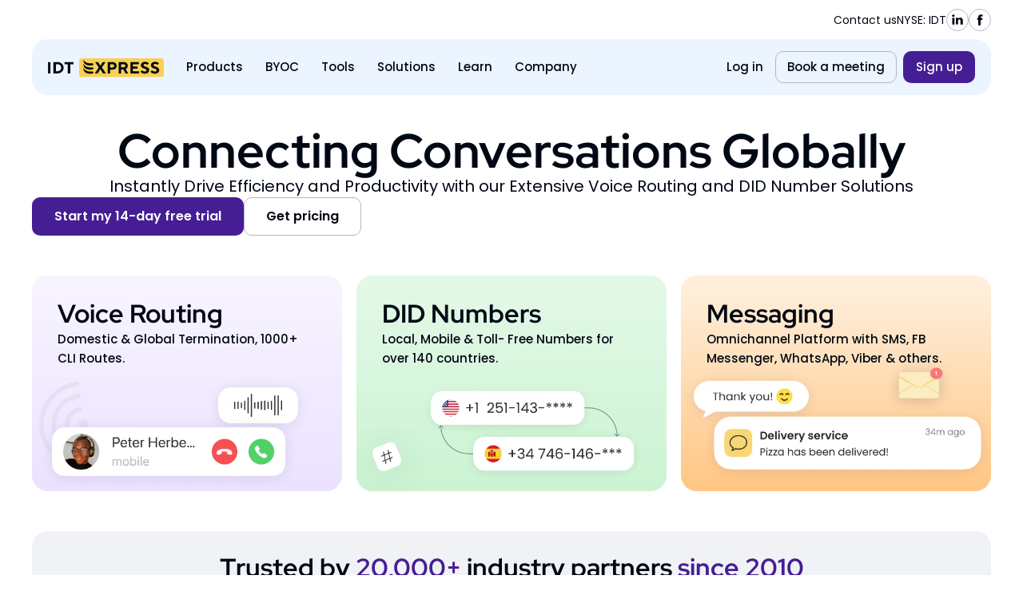

--- FILE ---
content_type: image/svg+xml
request_url: https://idtexpress.com/wp-content/uploads/2023/11/quote-icon.svg
body_size: 301
content:
<svg width="94" height="63" viewBox="0 0 94 63" fill="none" xmlns="http://www.w3.org/2000/svg">
<path fill-rule="evenodd" clip-rule="evenodd" d="M72.869 21.215C84.199 21.215 93.366 30.485 93.366 41.815C93.366 53.145 84.096 62.415 72.766 62.415C61.436 62.415 52.166 53.145 52.166 41.815C52.166 19.052 70.603 0.61499 93.366 0.61499C93.366 0.61499 79.873 5.66208 72.869 21.215ZM41.866 41.815C41.866 53.145 32.596 62.415 21.266 62.415C9.93602 62.415 0.666016 53.145 0.666016 41.815C0.666016 19.052 19.103 0.61499 41.866 0.61499C41.866 0.61499 28.373 5.66208 21.369 21.215C32.699 21.215 41.866 30.485 41.866 41.815Z" fill="#E6DFF5"/>
</svg>


--- FILE ---
content_type: image/svg+xml
request_url: https://www.idtexpress.com/wp-content/uploads/2023/12/didww.svg
body_size: 1433
content:
<svg xmlns="http://www.w3.org/2000/svg" width="160" height="44" viewBox="0 0 160 44" fill="none"><path fill-rule="evenodd" clip-rule="evenodd" d="M0 21.5203V33.0404L9.09365 33.0371C14.1951 33.0354 18.6106 32.9891 19.1513 32.9319C22.4044 32.5876 25.6743 31.2296 27.8661 29.3126C31.2435 26.3586 32.4582 21.9851 30.9824 18.0927C30.1322 15.8503 28.4177 13.8779 26.0404 12.4072C24.7347 11.5995 22.5282 10.722 20.8721 10.3521L19.6012 10.068L9.80058 10.0341L0 10V21.5203ZM34.3181 21.5273V33.0447L36.9209 33.0163L39.5236 32.9878L39.5563 21.4988L39.5891 10.0098H36.9535H34.3181V21.5273ZM43.0583 21.5251V33.0404L52.2162 33.0398C62.1117 33.0391 62.7716 33.0094 64.845 32.4709C66.9421 31.9263 68.7671 31.0238 70.4576 29.6956C72.3392 28.2171 73.5827 26.4975 74.2589 24.4387C74.5607 23.5198 74.5944 23.2294 74.5972 21.5251C74.6 19.7932 74.5707 19.5427 74.253 18.5805C73.0393 14.9052 69.6342 11.9381 65.1658 10.662C62.9458 10.0281 62.5861 10.0098 52.3542 10.0098H43.0583V21.5251ZM73.1348 10.0637C73.1348 10.1796 83.0366 30.5327 83.2932 30.9442C83.664 31.5389 84.5672 32.2345 85.4025 32.569C87.9658 33.595 91.0501 32.8042 92.2746 30.8067C92.5429 30.3693 93.2593 28.3845 94.4103 24.8903C95.3629 21.9983 96.1892 19.5416 96.2465 19.431C96.3203 19.2888 96.8711 20.7985 98.1266 24.584C99.1033 27.5287 100.02 30.1984 100.163 30.5165C100.537 31.3439 101.841 32.3965 102.89 32.7165C105.28 33.4461 107.896 32.7938 109.181 31.1475C109.339 30.945 110.698 28.2453 112.2 25.148L114.932 19.5167L113.422 16.3933C112.591 14.6753 111.877 13.27 111.835 13.2703C111.793 13.2706 110.287 16.3111 108.488 20.027C104.722 27.8072 104.765 27.7211 104.693 27.6628C104.664 27.6385 103.483 24.0621 102.069 19.7151C100.655 15.3682 99.3807 11.6237 99.2375 11.3941C98.6802 10.5003 97.3479 9.9388 96.0185 10.0374C94.5899 10.1434 93.5051 10.8869 93.0736 12.056C92.9447 12.4055 91.7458 16.0632 90.4097 20.1842C89.0735 24.3053 87.9513 27.6768 87.916 27.6767C87.8535 27.6763 87.2901 26.5279 81.868 15.3468L79.2799 10.0098H76.2073C74.5174 10.0098 73.1348 10.0341 73.1348 10.0637ZM113.655 10.1938C113.932 11.0057 123.739 30.9551 124.033 31.3048C124.735 32.1398 125.872 32.7223 127.223 32.9399C129.476 33.3025 131.829 32.3905 132.765 30.7923C132.986 30.4162 133.876 27.9177 134.906 24.7851C135.876 21.8353 136.705 19.3877 136.749 19.3458C136.793 19.3041 137.629 21.6939 138.608 24.6565C139.587 27.6193 140.551 30.3378 140.75 30.6979C141.86 32.705 145.043 33.6022 147.583 32.6233C148.367 32.3209 149.276 31.6625 149.671 31.1108C149.909 30.7777 157.417 15.458 159.639 10.7722L160 10.0098L156.894 10.0118L153.789 10.0137L149.684 18.5037C147.426 23.1731 145.495 27.1592 145.393 27.3616C145.225 27.6937 145.196 27.7092 145.097 27.5194C145.037 27.4037 143.854 23.8071 142.469 19.527C140.88 14.6183 139.838 11.5861 139.646 11.3144C138.58 9.80671 135.848 9.57588 134.363 10.8681C134.141 11.0612 133.874 11.3611 133.769 11.5346C133.665 11.7082 132.438 15.3757 131.042 19.6847C129.647 23.9938 128.463 27.5564 128.412 27.6015C128.361 27.6467 126.443 23.8135 124.152 19.0833C121.666 13.9536 119.87 10.3875 119.701 10.2464C119.424 10.0148 119.356 10.0098 116.505 10.0098C113.793 10.0098 113.597 10.0224 113.655 10.1938ZM19.0955 14.4353C22.3484 14.9213 25.1874 17.0493 26.0289 19.6322C27.1784 23.1607 24.9656 26.7244 20.7149 28.1903C19.2806 28.685 18.5463 28.7287 11.6851 28.7287H5.26982V21.5251V14.3214H11.8013C15.9358 14.3214 18.6127 14.3633 19.0955 14.4353ZM63.3021 14.6606C65.7226 15.33 67.495 16.5991 68.5683 18.4313C69.2288 19.5592 69.4512 20.5215 69.3766 21.9298C69.2771 23.8052 68.5567 25.1062 66.8358 26.5176C65.7276 27.4265 64.6397 27.982 63.1735 28.3876L62.1453 28.672L55.2367 28.7062L48.3281 28.7404V21.5259V14.3114L55.3009 14.3438L62.2738 14.3762L63.3021 14.6606Z" fill="#133671"></path></svg>

--- FILE ---
content_type: image/svg+xml
request_url: https://www.idtexpress.com/wp-content/uploads/2023/12/avoxi.svg
body_size: 1735
content:
<svg xmlns="http://www.w3.org/2000/svg" width="160" height="44" viewBox="0 0 160 44" fill="none"><path d="M82.6827 8.10542C75.3073 9.03509 70.0391 15.8527 71.0308 23.2281C72.0224 30.6035 78.7781 35.8717 86.1535 34.88C93.5289 33.9504 98.7971 27.1327 97.8054 19.7573C97.2476 15.6048 94.8924 12.01 91.2977 9.84081C88.6946 8.35333 85.6576 7.73355 82.6827 8.10542ZM32.2944 8.91114C31.4886 9.53092 31.1168 10.5846 30.6829 11.4522L22.6877 29.0541C22.3778 29.7978 21.944 30.4796 22.006 31.2853C22.1299 32.4009 22.9356 33.2686 23.9893 33.5785C25.1049 33.9504 26.3445 33.6405 27.2121 32.8348C27.8939 32.2769 28.0798 31.3473 28.4517 30.6035C30.497 25.6453 32.6662 20.625 34.7115 15.6668L34.8355 15.7287C36.9427 20.687 38.988 25.6453 41.0953 30.6655C41.3432 31.4712 41.7151 32.215 42.2109 32.8348C43.0786 33.6405 44.2562 34.0123 45.4338 33.7024C46.3634 33.5165 47.1691 32.8348 47.541 31.9051C47.7889 31.1613 47.727 30.4176 47.3551 29.7358C44.3801 23.2281 41.4052 16.7824 38.4922 10.2747C37.9964 9.22103 37.0667 8.47729 35.9511 8.29135C34.6495 8.04344 33.286 8.10542 32.2944 8.91114ZM45.7436 9.09707C45.0619 9.65488 44.752 10.5846 44.876 11.4522C44.9999 12.0101 45.2478 12.5059 45.4957 13.0017C48.3467 19.2615 51.1977 25.5213 54.0487 31.7811C54.5446 32.8347 55.5362 33.5785 56.6518 33.7644C57.8294 34.0123 59.069 33.7644 60.0606 33.0827C60.7424 32.4629 61.2382 31.6572 61.5481 30.7895C64.3991 24.4677 67.3121 18.1459 70.1631 11.8241C70.535 10.9564 70.411 9.90279 69.7292 9.15905C68.4897 7.91948 66.5064 7.85751 65.2048 9.09707C64.5231 9.71685 64.3371 10.5845 63.9653 11.3903C61.92 16.3485 59.7507 21.3068 57.7055 26.265H57.5815C57.0237 24.8396 56.4039 23.476 55.8461 22.1125C54.1107 18.0219 52.4373 13.9934 50.7019 9.96477C49.8962 8.1674 47.2311 7.79553 45.7436 9.09707ZM100.037 9.03509C99.2309 9.77883 98.921 10.9564 99.3549 12.01C99.7267 12.9397 100.47 13.6215 101.09 14.4272C102.826 16.5964 104.623 18.7037 106.358 20.8729C104.127 23.538 101.958 26.2651 99.7887 28.9301C99.2309 29.4879 98.921 30.2317 98.797 31.0374C98.7351 31.9051 99.1069 32.7108 99.7887 33.2686C100.532 33.8264 101.586 33.9504 102.454 33.5785C103.136 33.2686 103.755 32.7728 104.127 32.091L109.519 25.0875C109.581 24.9635 109.643 24.7776 109.829 24.8396C111.503 27.0088 113.176 29.178 114.849 31.4092C115.283 32.029 115.779 32.5868 116.275 33.1446C117.019 33.7644 118.01 34.0123 118.94 33.7024C120.056 33.3926 120.799 32.4629 120.923 31.3473C120.985 30.6035 120.737 29.7978 120.242 29.24C118.01 26.451 115.655 23.662 113.424 20.811C115.469 18.2699 117.514 15.7907 119.622 13.2496C120.18 12.6298 120.551 11.8861 120.551 11.0804C120.613 10.1507 120.118 9.28301 119.374 8.84916C118.568 8.41531 117.576 8.35333 116.771 8.7252C116.027 9.15905 115.407 9.77883 114.973 10.5226C113.3 12.7538 111.627 14.985 109.891 17.1542C109.271 16.4105 108.776 15.6048 108.218 14.7991C107.04 13.1257 105.801 11.5142 104.561 9.90279C104.189 9.34499 103.631 8.84916 103.012 8.60124C101.958 8.1674 100.842 8.35333 100.037 9.03509ZM128.299 8.47729C127.183 8.84916 126.439 9.90279 126.439 11.0804C126.439 17.712 126.439 24.2817 126.439 30.9134C126.377 32.4009 127.617 33.7024 129.104 33.7024C130.592 33.7644 131.893 32.5249 131.893 31.0374V11.0804C131.893 10.1507 131.46 9.28301 130.654 8.78718C129.972 8.35333 129.104 8.22938 128.299 8.47729ZM135.55 29.7978C134.744 30.0457 134.187 30.7275 134.063 31.5952C133.939 32.7108 134.744 33.7024 135.86 33.8264C136.976 33.9504 137.967 33.1446 138.091 32.029C138.215 30.9134 137.41 29.9218 136.294 29.7978C136.046 29.6739 135.798 29.7358 135.55 29.7978ZM81.6291 13.8694C85.8436 12.3199 90.492 14.4892 92.0414 18.7037C93.5909 22.9182 91.4216 27.5666 87.2071 29.1161C86.4014 29.4259 85.4717 29.6119 84.604 29.6119C82.8067 29.6739 81.0093 29.1161 79.5838 28.0004C78.4062 28.1244 77.2286 28.6822 76.4229 29.5499H76.2989C76.175 28.1244 76.6088 26.7609 77.5385 25.6453C75.2453 21.8026 76.5468 16.7824 80.3895 14.4892C80.7614 14.3032 81.1952 14.0553 81.6291 13.8694ZM135.736 30.0457C136.666 29.7978 137.657 30.3556 137.905 31.3473C138.153 32.2769 137.595 33.2686 136.604 33.5165C135.674 33.7644 134.682 33.2066 134.435 32.215C134.435 32.091 134.373 32.029 134.373 31.9051C134.311 31.0374 134.868 30.2317 135.736 30.0457ZM135.364 30.7275C135.302 31.2853 135.24 31.8431 135.302 32.4009C135.24 32.6488 135.426 32.8967 135.674 32.8348C135.922 32.7728 135.86 32.4009 135.922 32.153C136.48 31.9671 136.48 33.0207 137.038 32.7728C137.348 32.5249 137.038 32.215 136.852 32.029C137.224 31.8431 137.348 31.3473 137.1 31.0374C136.976 30.8514 136.852 30.7275 136.666 30.7275C136.232 30.6035 135.798 30.6035 135.364 30.7275ZM135.86 31.2233C136.108 31.2233 136.542 31.0994 136.542 31.4712C136.48 31.7811 136.108 31.7191 135.86 31.7191C135.86 31.5332 135.86 31.3473 135.86 31.2233Z" fill="#0072BC"></path></svg>

--- FILE ---
content_type: image/svg+xml
request_url: https://www.idtexpress.com/wp-content/uploads/2023/12/telnyx.svg
body_size: 2124
content:
<svg xmlns="http://www.w3.org/2000/svg" width="160" height="44" viewBox="0 0 160 44" fill="none"><path fill-rule="evenodd" clip-rule="evenodd" d="M19.872 2.48243C18.1111 3.38244 17.0398 4.72204 14.9777 8.60173L13.0811 12.1703H15.4832H17.8853L19.3911 9.42707C21.0835 6.34309 21.1516 6.27684 22.6683 6.23365C24.1016 6.19302 24.9251 6.98763 26.3943 9.82859L27.6036 12.1677L29.8911 12.1688C31.1495 12.1696 32.1787 12.0865 32.1787 11.984C32.1787 11.8815 31.2318 10.0449 30.0741 7.90265C27.5626 3.25398 26.331 2.21744 23.087 2.02236C21.6969 1.93854 20.6392 2.09007 19.872 2.48243ZM49.0151 9.96145C49.0151 13.3595 48.7691 13.6343 45.7276 13.6343H43.8562L43.9649 15.9219L44.0739 18.2094L46.453 18.3925L48.8321 18.5755L49.0151 25.3645C49.2171 32.8549 49.3924 33.479 51.6884 34.8789C52.6978 35.4942 53.5481 35.5923 57.8908 35.5934L62.9234 35.5949V33.2158V30.8367H59.1012C54.0872 30.8367 54.1392 30.9037 54.1392 24.4316C54.1392 17.9595 54.0872 18.0264 59.1012 18.0264H62.9234V15.8304V13.6343H59.3449C54.4719 13.6343 54.1392 13.3873 54.1392 9.77039V7.04619H51.5771H49.0151V9.96145ZM86.3479 21.3205V35.5949H89.093H91.8381V21.3205V7.04619H89.093H86.3479V21.3205ZM70.9734 13.6102C68.2151 14.4494 65.9426 16.5236 65.0667 19.0015C64.7593 19.8715 64.5704 22.0064 64.5704 24.6146C64.5704 28.4083 64.6667 29.0287 65.5451 30.903C67.1402 34.3054 70.222 35.9609 74.9614 35.9609C80.0453 35.9609 84.1167 32.7557 84.1438 28.7322L84.1519 27.5427H81.5898C79.1328 27.5427 79.0278 27.5785 79.0278 28.4171C79.0278 31.0443 74.6181 32.3586 71.7683 30.5805C70.8639 30.0162 69.8775 28.0598 69.8775 26.83C69.8775 26.1211 70.1414 26.0903 77.1062 25.9948L84.3349 25.8956V23.1506C84.3349 16.6568 80.8981 13.2219 74.479 13.2998C73.0552 13.317 71.4777 13.4568 70.9734 13.6102ZM102.452 13.8518C101.748 14.157 100.718 14.8403 100.165 15.37L99.1582 16.3333V14.9838V13.6343H96.5962H94.0341V24.6146V35.5949H96.5962H99.1582L99.1597 28.1832C99.1608 21.4212 99.2248 20.6665 99.8917 19.5728C100.294 18.9136 101.075 18.1992 101.629 17.9855C103.097 17.4185 105.687 17.8043 106.611 18.7274C107.355 19.4711 107.399 19.9011 107.505 27.5522L107.616 35.5949H110.158H112.701V27.2422V18.8899L111.694 16.9024C110.404 14.3554 108.629 13.2768 105.746 13.2888C104.639 13.2932 103.157 13.5465 102.452 13.8518ZM9.85215 15.6474V17.6604L13.2377 17.6407L16.6233 17.6213L17.5702 15.6276L18.5174 13.6343H14.1846H9.85215V15.6474ZM19.8098 14.542C18.0412 16.0302 17.8776 16.8852 17.9871 24.0711L18.0873 30.6537L19.2706 30.7679C20.1454 30.8525 20.6948 30.6417 21.3752 29.9613C22.2613 29.0751 22.2964 28.8647 22.2964 24.4686C22.2964 20.1654 22.348 19.8371 23.1789 18.8705L24.0613 17.8434L29.95 17.7267L35.8388 17.6099V15.6221V13.6343H28.3638C20.9404 13.6343 20.8811 13.6406 19.8098 14.542ZM114.905 21.046C114.915 29.1 115.181 31.0168 116.586 33.1532C118.805 36.5285 124.274 36.885 127.432 33.86L128.439 32.8959V34.7728C128.439 35.8723 128.249 36.7723 127.981 36.9458C127.73 37.1087 124.724 37.3242 121.302 37.4249L115.08 37.6079V39.804V42H122.766C130.292 42 130.478 41.9817 131.683 41.1219C133.86 39.5693 133.929 39.0968 133.929 25.7243V13.6343H131.387H128.846L128.734 21.3143L128.622 28.9943L127.49 30.1256C125.491 32.1229 121.944 31.8722 120.673 29.6436C120.348 29.0733 120.168 26.5127 120.081 21.229L119.957 13.6343H117.427H114.897L114.905 21.046ZM136.353 14.0919C136.502 14.3437 138.08 16.7315 139.858 19.3986L143.092 24.2475L139.425 29.7296C137.409 32.7444 135.759 35.2977 135.759 35.4031C135.759 35.5085 136.994 35.5949 138.502 35.5949H141.246L143.535 32.1266C144.794 30.2189 145.919 28.6542 146.036 28.6495C146.152 28.6447 147.222 30.1992 148.415 32.1039L150.582 35.5674L153.613 35.5809L156.644 35.5949L155.415 33.6733C154.739 32.6163 153.072 30.0802 151.712 28.0371L149.239 24.3225L152.497 19.4359C154.29 16.7483 155.878 14.3437 156.028 14.0919C156.235 13.7416 155.618 13.6343 153.393 13.6343H150.486L148.527 16.7454C147.449 18.4565 146.454 19.8565 146.316 19.8565C146.177 19.8565 145.205 18.4565 144.156 16.7454L142.248 13.6343H139.165C136.798 13.6343 136.145 13.7405 136.353 14.0919ZM71.847 18.3595C70.8735 18.9528 69.8775 20.6632 69.8775 21.7411C69.8775 21.9124 71.9363 22.0525 74.4527 22.0525C79.4871 22.0525 79.5523 22.0156 78.6639 19.6797C77.948 17.7966 74.0178 17.0357 71.847 18.3595ZM6.80184 24.201C3.81228 30.0004 3.48507 31.3492 4.56296 33.4332C4.87444 34.036 5.65696 34.8508 6.3015 35.2435C7.37501 35.8983 8.18864 35.9583 16.026 35.9594L24.5785 35.9609L25.9997 34.54L27.4206 33.1188V25.9388V18.7585H26.2212C25.5612 18.7585 24.6554 19.015 24.2081 19.3283C23.4413 19.8653 23.3945 20.1603 23.3945 24.4704C23.3945 31.5658 22.9977 31.9348 15.369 31.9348C10.2463 31.9348 9.12013 31.5629 9.12013 29.8701C9.12013 29.3614 10.2731 26.7609 11.6822 24.0908C13.0913 21.4208 14.2443 19.1289 14.2443 18.9975C14.2443 18.8661 13.2011 18.7585 11.926 18.7585H9.60766L6.80184 24.201ZM31.4467 19.1805C31.4467 19.4125 32.5996 21.7868 34.0087 24.4568C35.4178 27.1269 36.5708 29.5722 36.5708 29.891C36.5708 30.2098 36.2414 30.8001 35.8388 31.2028C35.2151 31.8264 34.6189 31.9348 31.8127 31.9348C28.8451 31.9348 28.5186 32.0021 28.5186 32.6155C28.5186 32.9903 28.1068 33.9035 27.6036 34.6451C27.1003 35.3866 26.6885 36.0685 26.6885 36.16C26.6885 36.2518 28.9596 36.3269 31.7351 36.3269C36.2472 36.3269 36.9525 36.2398 38.3935 35.5033C40.5185 34.4174 41.3874 33.1686 41.4178 31.157C41.438 29.8258 40.9446 28.5953 38.6098 24.1505L35.7773 18.7585H33.612C32.2211 18.7585 31.4467 18.9093 31.4467 19.1805Z" fill="black"></path></svg>

--- FILE ---
content_type: image/svg+xml
request_url: https://www.idtexpress.com/wp-content/uploads/2023/12/zoho.svg
body_size: 1859
content:
<svg xmlns="http://www.w3.org/2000/svg" width="160" height="44" viewBox="0 0 160 44" fill="none"><path d="M73.9719 34.2789C73.2045 34.2789 72.4175 34.122 71.6698 33.7888L55.7126 26.6924C52.8596 25.4378 51.5806 22.0856 52.8399 19.2431L59.9626 3.34474C61.2219 0.502247 64.5865 -0.771974 67.4395 0.482642L83.3967 7.57907C86.2497 8.83368 87.5287 12.1859 86.2694 15.0284L79.1664 30.9267C78.2219 33.0439 76.1559 34.2789 73.9719 34.2789ZM73.0078 30.8091C74.208 31.3384 75.6247 30.7895 76.1756 29.6133L83.2983 13.7149C83.8296 12.5191 83.2786 11.1077 82.0981 10.5588L66.1212 3.46236C64.921 2.93306 63.5043 3.48196 62.9534 4.65816L55.8306 20.5761C55.2994 21.7719 55.8503 23.1834 57.0309 23.7323L73.0078 30.8091Z" fill="#089949"></path><path d="M124.067 34.2985H106.575C103.446 34.2985 100.908 31.7697 100.908 28.6528V11.2254C100.908 8.10843 103.446 5.57959 106.575 5.57959H124.067C127.195 5.57959 129.734 8.10843 129.734 11.2254V28.6528C129.734 31.7501 127.195 34.2985 124.067 34.2985ZM106.575 8.83375C105.257 8.83375 104.174 9.91194 104.174 11.2254V28.6528C104.174 29.9662 105.257 31.0444 106.575 31.0444H124.067C125.385 31.0444 126.467 29.9662 126.467 28.6528V11.2254C126.467 9.91194 125.385 8.83375 124.067 8.83375H106.575Z" fill="#F9B21D"></path><path d="M58.5853 14.4207L56.2242 19.6745C56.1848 19.7333 56.1651 19.7921 56.1258 19.8313L57.0506 25.4771C57.267 26.7709 56.3816 28.0059 55.083 28.2019L37.8271 30.9856C37.1975 31.0836 36.5679 30.9268 36.0366 30.5739C35.525 30.2015 35.1709 29.6526 35.0725 29.0253L32.2785 11.8331C32.1801 11.2058 32.3375 10.5785 32.6917 10.0492C33.0655 9.53951 33.6165 9.18664 34.2461 9.08863L51.5019 6.30495C51.6397 6.28534 51.7577 6.26574 51.8758 6.26574C53.017 6.26574 54.0598 7.10869 54.2369 8.26529L55.1617 13.9503L57.6015 8.52013L57.4638 7.7556C56.9719 4.67787 54.0598 2.58031 50.9707 3.08999L33.7542 5.87367C32.2588 6.10891 30.9405 6.91265 30.0748 8.12806C29.1894 9.34347 28.8352 10.8333 29.0713 12.3428L31.8653 29.535C32.1014 31.0248 32.9081 32.3382 34.1477 33.2204C35.1118 33.9261 36.2727 34.279 37.4533 34.279C37.7484 34.279 38.0632 34.2594 38.3781 34.2006L55.6339 31.4169C58.723 30.9268 60.8284 28.0255 60.3168 24.9478L58.5853 14.4207Z" fill="#E42527"></path><path d="M79.3054 22.6345L81.8436 16.9692L81.1156 11.7154C81.0172 11.0881 81.1943 10.4608 81.5878 9.95114C81.9813 9.44145 82.5323 9.1082 83.1816 9.02978L100.496 6.67738C100.614 6.65777 100.713 6.65777 100.831 6.65777C101.343 6.65777 101.854 6.8342 102.287 7.14786C102.366 7.20667 102.444 7.28508 102.503 7.34389C103.271 6.54015 104.274 5.97165 105.415 5.71681C105.101 5.28553 104.707 4.89347 104.274 4.56021C103.074 3.63885 101.579 3.26639 100.083 3.46242L82.7487 5.81483C81.2533 6.01086 79.9154 6.795 79.0103 7.9908C78.0855 9.18661 77.7116 10.6765 77.9084 12.1663L79.3054 22.6345Z" fill="#226DB4"></path><path d="M108.781 25.5361L106.498 8.83398C105.22 8.87319 104.196 9.93177 104.196 11.206V16.1068L105.534 25.9673C105.633 26.5946 105.456 27.222 105.062 27.7316C104.669 28.2413 104.118 28.5746 103.468 28.653L86.1535 31.0054C85.5239 31.1034 84.8943 30.927 84.3827 30.5349C83.8711 30.1429 83.5366 29.594 83.4579 28.9471L82.6512 23.0856L80.1523 28.751L80.2507 29.3783C80.4475 30.8682 81.2345 32.2012 82.4348 33.103C83.4382 33.8675 84.6188 34.2596 85.8584 34.2596C86.1142 34.2596 86.37 34.24 86.6454 34.2008L103.941 31.868C105.436 31.6719 106.774 30.8878 107.679 29.692C108.584 28.5158 108.978 27.0259 108.781 25.5361Z" fill="#226DB4"></path><path d="M59.9028 42.5518L62.382 38.9056H60.3554C60.2373 38.9056 60.1586 38.8076 60.1586 38.7096V38.2195C60.1586 38.1019 60.257 38.0234 60.3554 38.0234H63.7003C63.8183 38.0234 63.897 38.1215 63.897 38.2195V38.4155C63.897 38.4547 63.8774 38.4939 63.8577 38.5331L61.4376 42.1794H63.6216C63.7396 42.1794 63.8183 42.2774 63.8183 42.3754V42.8655C63.8183 42.9831 63.72 43.0615 63.6216 43.0615H60.0799C59.9619 43.0615 59.8831 42.9635 59.8831 42.8655V42.689C59.8635 42.6302 59.8832 42.591 59.9028 42.5518Z" fill="black"></path><path d="M70.3105 40.5129C70.3105 39.023 71.4124 37.9448 72.9078 37.9448C74.4622 37.9448 75.505 39.0034 75.505 40.5129C75.505 42.0615 74.4425 43.1201 72.8881 43.1201C71.3337 43.1201 70.3105 42.0615 70.3105 40.5129ZM74.3244 40.5325C74.3244 39.6307 73.8916 38.8466 72.8881 38.8466C71.8846 38.8466 71.5108 39.6503 71.5108 40.5717C71.5108 41.4342 71.983 42.238 72.9471 42.238C73.9309 42.2184 74.3244 41.3754 74.3244 40.5325Z" fill="black"></path><path d="M82.6098 38.0234H83.3575C83.4755 38.0234 83.5542 38.1215 83.5542 38.2195V40.0622H85.6596V38.2195C85.6596 38.1019 85.7579 38.0234 85.8563 38.0234H86.604C86.7221 38.0234 86.8008 38.1215 86.8008 38.2195V42.8459C86.8008 42.9635 86.7024 43.0419 86.604 43.0419H85.876C85.7579 43.0419 85.6792 42.9439 85.6792 42.8459V40.9639H83.5739V42.8263C83.5739 42.9439 83.4755 43.0223 83.3771 43.0223H82.6295C82.5114 43.0223 82.4327 42.9243 82.4327 42.8263V38.2195C82.413 38.1019 82.4917 38.0234 82.6098 38.0234Z" fill="black"></path><path d="M93.666 40.5129C93.666 39.023 94.7679 37.9448 96.2632 37.9448C97.8176 37.9448 98.8605 39.0034 98.8605 40.5129C98.8605 42.0615 97.798 43.1201 96.2436 43.1201C94.6892 43.1201 93.666 42.0615 93.666 40.5129ZM97.6602 40.5325C97.6602 39.6307 97.2274 38.8466 96.2239 38.8466C95.2204 38.8466 94.8466 39.6503 94.8466 40.5717C94.8466 41.4342 95.3188 42.238 96.2829 42.238C97.2667 42.2184 97.6602 41.3754 97.6602 40.5325Z" fill="black"></path></svg>

--- FILE ---
content_type: image/svg+xml
request_url: https://www.idtexpress.com/wp-content/uploads/2023/12/plivo.svg
body_size: 4040
content:
<svg xmlns="http://www.w3.org/2000/svg" width="160" height="44" viewBox="0 0 160 44" fill="none"><path d="M28.8272 3.00035C24.7789 3.02534 21.0304 4.37478 18.0067 6.64884C14.9829 8.9229 12.6839 12.1466 11.5094 15.87C11.4594 16.02 11.3844 16.1699 11.2845 16.2948C11.1845 16.4198 11.0845 16.5198 10.9346 16.6197C9.06037 17.8442 7.536 19.5685 6.48644 21.5677C5.43687 23.5918 4.91209 25.8909 5.01205 28.3649C5.18697 31.9134 6.76132 35.0621 9.18532 37.2862C11.6093 39.5352 14.858 40.8847 18.3565 40.8597H39.4978C42.9963 40.8347 46.245 39.4603 48.644 37.1862C51.043 34.9121 52.6174 31.7385 52.7673 28.1899C52.8672 25.7409 52.3175 23.4169 51.2679 21.4177C50.2183 19.4186 48.669 17.7193 46.7948 16.4948C46.6698 16.4198 46.5449 16.2948 46.4449 16.1699C46.345 16.0449 46.27 15.92 46.22 15.7451C45.0205 12.0216 42.6965 8.82294 39.6477 6.57387C36.624 4.29981 32.8755 2.97536 28.8272 3.00035ZM28.8272 7.72339C31.826 7.72339 34.6498 8.72298 36.9738 10.4723C39.2729 12.2215 41.0471 14.6955 41.9218 17.5943L42.2716 18.8438C42.3216 19.0187 42.3966 19.1687 42.4965 19.2936C42.5965 19.4186 42.7214 19.5435 42.8714 19.6185L43.9709 20.2682C45.3204 21.0679 46.3699 22.1924 47.0697 23.5169C47.7694 24.8413 48.1442 26.3407 48.0692 27.915C47.9943 30.2141 46.9697 32.2382 45.4203 33.7126C43.871 35.187 41.7718 36.0617 39.4978 36.0867L18.3065 36.1866C16.0575 36.1866 13.9334 35.312 12.384 33.8626C10.8096 32.4132 9.78507 30.389 9.68511 28.09C9.61014 26.5156 9.96 24.9912 10.6597 23.6668C11.3594 22.3423 12.409 21.2178 13.7334 20.3932L14.833 19.6934C14.9829 19.5935 15.1079 19.4935 15.2078 19.3686C15.3078 19.2436 15.3828 19.0937 15.4327 18.9188L15.7826 17.6693C16.6322 14.7455 18.3815 12.2715 20.6806 10.4972C23.0046 8.74797 25.8534 7.72339 28.8272 7.72339Z" fill="#03A94A"></path><path d="M25.2287 19.1936C25.2287 19.4685 25.1287 19.7184 24.9288 19.9183C24.7539 20.0933 24.504 20.2182 24.2291 20.2182H22.2299C21.955 20.2182 21.7051 20.1183 21.5302 19.9183C21.3553 19.7434 21.2303 19.4935 21.2303 19.2186V17.1695C21.2303 16.8946 21.3303 16.6447 21.5302 16.4448C21.7051 16.2699 21.955 16.1449 22.2299 16.1449H24.2291C24.504 16.1449 24.7539 16.2699 24.9288 16.4448C25.1037 16.6197 25.2287 16.8696 25.2287 17.1445V19.1936ZM30.8763 19.1936C30.8763 19.4685 30.7764 19.7184 30.5765 19.9183C30.4015 20.0933 30.1516 20.2182 29.8768 20.2182H27.8776C27.6027 20.2182 27.3528 20.1183 27.1779 19.9183C27.0029 19.7434 26.878 19.4935 26.878 19.2186V17.1695C26.878 16.8946 26.978 16.6447 27.1779 16.4448C27.3528 16.2699 27.6027 16.1449 27.8776 16.1449H29.8768C30.1516 16.1449 30.4015 16.2699 30.5765 16.4448C30.7514 16.6197 30.8763 16.8696 30.8763 17.1445V19.1936ZM36.499 19.1936C36.499 19.4685 36.3991 19.7184 36.1991 19.9183C35.9992 20.1183 35.7743 20.2182 35.4994 20.2182H33.5003C33.2254 20.2182 32.9755 20.1183 32.8006 19.9183C32.6256 19.7434 32.5007 19.4935 32.5007 19.2186V17.1695C32.5007 16.8946 32.6006 16.6447 32.8006 16.4448C32.9755 16.2699 33.2254 16.1449 33.5003 16.1449H35.4994C35.7743 16.1449 36.0242 16.2449 36.1991 16.4198C36.3741 16.5947 36.499 16.8446 36.499 17.1195V19.1936ZM25.2287 24.9413C25.2287 25.2162 25.1287 25.466 24.9288 25.666C24.7539 25.8409 24.504 25.9658 24.2291 25.9658H22.2299C21.955 25.9658 21.7051 25.8659 21.5302 25.666C21.3553 25.491 21.2303 25.2411 21.2303 24.9663V22.9171C21.2303 22.6422 21.3303 22.3923 21.5302 22.1924C21.7051 22.0175 21.955 21.8925 22.2299 21.8925H24.2291C24.504 21.8925 24.7539 22.0175 24.9288 22.1924C25.1037 22.3673 25.2287 22.6172 25.2287 22.8921V24.9413ZM30.8763 24.9413C30.8763 25.2162 30.7764 25.466 30.5765 25.666C30.4015 25.8409 30.1516 25.9658 29.8768 25.9658H27.8776C27.6027 25.9658 27.3528 25.8659 27.1779 25.666C27.0029 25.491 26.878 25.2411 26.878 24.9663V22.9171C26.878 22.6422 26.978 22.3923 27.1779 22.1924C27.3528 22.0175 27.6027 21.8925 27.8776 21.8925H29.8768C30.1516 21.8925 30.4015 22.0175 30.5765 22.1924C30.7514 22.3673 30.8763 22.6172 30.8763 22.8921V24.9413ZM36.499 24.9413C36.499 25.2162 36.3991 25.466 36.1991 25.666C35.9992 25.8659 35.7743 25.9658 35.4994 25.9658H33.5003C33.2254 25.9658 32.9755 25.8659 32.8006 25.666C32.6256 25.491 32.5007 25.2411 32.5007 24.9663V22.9171C32.5007 22.6422 32.6006 22.3923 32.8006 22.1924C32.9755 22.0175 33.2254 21.8925 33.5003 21.8925H35.4994C35.7743 21.8925 36.0242 22.0175 36.1991 22.1924C36.3741 22.3673 36.499 22.6172 36.499 22.8921V24.9413ZM25.2287 30.6639C25.2287 30.9388 25.1287 31.1887 24.9288 31.3886C24.7539 31.5635 24.504 31.6885 24.2291 31.6885H22.2299C21.955 31.6885 21.7051 31.5885 21.5302 31.3886C21.3553 31.2137 21.2303 30.9638 21.2303 30.6889V28.6397C21.2303 28.3649 21.3303 28.115 21.5302 27.915C21.7051 27.7401 21.955 27.6152 22.2299 27.6152H24.2291C24.504 27.6152 24.7539 27.7151 24.9288 27.915C25.1037 28.09 25.2287 28.3399 25.2287 28.6147V30.6639ZM30.8763 30.6639C30.8763 30.9388 30.7764 31.1887 30.5765 31.3886C30.4015 31.5635 30.1516 31.6885 29.8768 31.6885H27.8776C27.6027 31.6885 27.3528 31.5885 27.1779 31.3886C27.0029 31.2137 26.878 30.9638 26.878 30.6889V28.6397C26.878 28.3649 26.978 28.115 27.1779 27.915C27.3528 27.7401 27.6027 27.6152 27.8776 27.6152H29.8768C30.1516 27.6152 30.4015 27.7151 30.5765 27.915C30.7514 28.09 30.8763 28.3399 30.8763 28.6147V30.6639ZM36.524 30.6639C36.524 30.9388 36.4241 31.1887 36.2241 31.3886C36.0492 31.5635 35.7993 31.6885 35.5244 31.6885H33.5252C33.2504 31.6885 33.0005 31.5885 32.8255 31.3886C32.6506 31.2137 32.5257 30.9638 32.5257 30.6889V28.6397C32.5257 28.3649 32.6256 28.115 32.8255 27.915C33.0005 27.7401 33.2504 27.6152 33.5252 27.6152H35.5244C35.7993 27.6152 36.0492 27.7151 36.2241 27.915C36.3991 28.09 36.524 28.3399 36.524 28.6147V30.6639Z" fill="#03A94A"></path><path d="M76.1076 26.0658C76.5075 25.616 76.8073 25.0912 77.0073 24.4915C77.2072 23.8917 77.3071 23.192 77.3071 22.4173C77.3071 21.6426 77.2072 20.9429 77.0073 20.3432C76.8073 19.7434 76.5075 19.2186 76.0826 18.7688C75.6828 18.319 75.208 17.9941 74.7082 17.7692C74.1834 17.5443 73.6087 17.4444 72.9839 17.4444C72.3592 17.4444 71.7844 17.5693 71.2596 17.7942C70.7349 18.0191 70.285 18.344 69.8852 18.7938C69.4854 19.2436 69.1855 19.7684 68.9856 20.3682C68.7857 20.9679 68.6857 21.6676 68.6857 22.4423C68.6857 23.217 68.7857 23.8917 68.9856 24.5164C69.1855 25.1162 69.4854 25.641 69.9102 26.0908C70.31 26.5406 70.7848 26.8655 71.3096 27.0904C71.8344 27.3153 72.4092 27.4152 73.0339 27.4152C73.6586 27.4152 74.2334 27.2903 74.7582 27.0654C75.258 26.8655 75.7078 26.5156 76.1076 26.0658ZM78.7315 12.9462C79.5062 13.396 80.1809 13.9208 80.8057 14.5456C81.4054 15.1703 81.9302 15.895 82.405 16.7197C82.8548 17.5443 83.2047 18.419 83.4296 19.3686C83.6545 20.3182 83.7795 21.3428 83.7795 22.4173C83.7795 23.4919 83.6795 24.5164 83.4546 25.4661C83.2297 26.4157 82.9048 27.2903 82.455 28.115C82.0052 28.9396 81.4804 29.6643 80.8807 30.2891C80.2809 30.9138 79.5812 31.4636 78.8315 31.9134C78.0568 32.3632 77.2572 32.6881 76.4075 32.913C75.5579 33.1379 74.6582 33.2378 73.7336 33.2628C72.5341 33.2628 71.4596 33.0879 70.5099 32.7131C69.5603 32.3632 68.7357 31.8134 68.036 31.0637V39.4603C68.036 39.8351 67.886 40.185 67.6361 40.4349C67.3862 40.6848 67.0614 40.8347 66.6865 40.8347H62.1884C61.8135 40.8347 61.4887 40.6848 61.2388 40.4349C60.9889 40.185 60.8389 39.8351 60.8389 39.4603L60.789 13.2211C60.789 12.8463 60.9389 12.4964 61.1888 12.2465C61.4387 11.9966 61.7636 11.8467 62.1384 11.8467H66.2867C66.6615 11.8467 66.9864 11.9966 67.2363 12.2465C67.4862 12.4964 67.6361 12.8463 67.6361 13.2211V14.0708C68.3109 13.2711 69.1355 12.6464 70.1601 12.2465C71.1597 11.8467 72.3592 11.6218 73.7086 11.6218C74.6332 11.6218 75.5329 11.7217 76.3825 11.9466C77.1572 12.1715 77.9819 12.4964 78.7315 12.9462ZM88.3776 4.59968H92.8757C93.2505 4.59968 93.5754 4.74962 93.8253 4.99952C94.0752 5.24942 94.2251 5.59927 94.2251 5.97412V31.8634C94.2251 32.2383 94.0752 32.5881 93.8253 32.838C93.5754 33.0879 93.2505 33.2378 92.8757 33.2378H88.3776C88.0027 33.2378 87.6778 33.0879 87.4279 32.838C87.1781 32.5881 87.0281 32.2383 87.0281 31.8634V5.97412C87.0281 5.59927 87.1781 5.24942 87.4279 4.99952C87.6529 4.74962 88.0027 4.59968 88.3776 4.59968ZM130.96 14.1457L129.136 18.6939L123.663 32.4132C123.613 32.5381 123.538 32.6631 123.463 32.763C123.388 32.863 123.288 32.9629 123.163 33.0379C123.063 33.1129 122.938 33.1629 122.813 33.2128C122.688 33.2628 122.563 33.2628 122.413 33.2628H116.816C116.691 33.2628 116.541 33.2378 116.416 33.2128C116.291 33.1629 116.166 33.1129 116.066 33.0379C115.966 32.9629 115.866 32.863 115.766 32.763C115.691 32.6631 115.616 32.5381 115.566 32.4132L113.717 27.8651L111.893 23.3169L110.044 18.7688L108.219 14.2207C108.119 13.9958 108.094 13.7709 108.119 13.546C108.144 13.3211 108.219 13.1212 108.344 12.9462C108.469 12.7713 108.619 12.6214 108.819 12.4964C109.019 12.3715 109.219 12.3215 109.469 12.3215H113.967C114.117 12.3215 114.242 12.3465 114.367 12.3715C114.492 12.4214 114.617 12.4714 114.717 12.5464C114.817 12.6214 114.917 12.7213 115.017 12.8213C115.092 12.9212 115.166 13.0462 115.216 13.1711L119.815 25.0662L124.613 13.1711C124.663 13.0462 124.738 12.9212 124.812 12.8213C124.887 12.7213 124.987 12.6214 125.112 12.5464C125.212 12.4714 125.337 12.4214 125.462 12.3715C125.587 12.3215 125.712 12.2965 125.862 12.2965H129.76C130.01 12.2965 130.21 12.3465 130.41 12.4714C130.61 12.5714 130.76 12.7213 130.885 12.8963C131.01 13.0712 131.085 13.2961 131.11 13.496C131.085 13.6709 131.035 13.9208 130.96 14.1457ZM146.504 25.8159C146.903 25.3661 147.203 24.8413 147.403 24.2166C147.603 23.5918 147.703 22.8921 147.703 22.1174C147.703 21.3428 147.603 20.668 147.403 20.0433C147.203 19.4435 146.903 18.9188 146.479 18.4939C146.079 18.0691 145.604 17.7442 145.104 17.5193C144.579 17.2944 144.005 17.1945 143.38 17.1945C142.755 17.1945 142.18 17.3194 141.656 17.5193C141.131 17.7442 140.681 18.0691 140.281 18.5189C139.881 18.9687 139.581 19.4685 139.381 20.0933C139.182 20.693 139.082 21.3927 139.082 22.1674C139.082 22.9421 139.182 23.6418 139.381 24.2666C139.581 24.8913 139.881 25.4161 140.306 25.8409C140.706 26.2907 141.181 26.6156 141.706 26.8405C142.23 27.0654 142.805 27.1653 143.43 27.1653C144.055 27.1653 144.629 27.0404 145.154 26.8155C145.629 26.5906 146.104 26.2657 146.504 25.8159ZM137.457 31.6135C136.583 31.1637 135.783 30.6139 135.083 29.9642C134.384 29.3145 133.784 28.5898 133.284 27.7651C132.784 26.9404 132.409 26.0658 132.159 25.1412C131.91 24.2166 131.785 23.217 131.785 22.1924C131.785 21.1678 131.91 20.1932 132.159 19.2686C132.409 18.344 132.784 17.4694 133.284 16.6447C133.784 15.82 134.384 15.0953 135.058 14.4456C135.733 13.7959 136.533 13.2461 137.407 12.7963C138.282 12.3465 139.207 11.9966 140.206 11.7717C141.206 11.5468 142.255 11.4219 143.355 11.4219C144.454 11.4219 145.529 11.5218 146.529 11.7467C147.528 11.9716 148.478 12.3215 149.352 12.7713C150.227 13.2211 151.027 13.7709 151.726 14.3956C152.426 15.0204 153.001 15.7451 153.501 16.5697C154 17.3944 154.375 18.244 154.625 19.1936C154.875 20.1183 155 21.1179 155 22.1424C155 23.192 154.875 24.1666 154.65 25.1162C154.4 26.0408 154.05 26.9404 153.551 27.7651C153.051 28.5898 152.476 29.3145 151.776 29.9642C151.102 30.6139 150.302 31.1637 149.427 31.6385C148.553 32.1133 147.603 32.4632 146.603 32.6881C145.604 32.913 144.554 33.0379 143.43 33.0379C142.33 33.0379 141.281 32.938 140.306 32.7131C139.282 32.4382 138.357 32.0883 137.457 31.6135ZM104.346 10.7471H99.8978C99.5229 10.7471 99.1731 10.5972 98.9232 10.3473C98.6733 10.0974 98.5234 9.74755 98.5234 9.34772V5.99911C98.5234 5.62426 98.6733 5.27441 98.9232 4.99952C99.1731 4.74962 99.5229 4.59968 99.8978 4.59968H104.346C104.721 4.59968 105.071 4.74962 105.321 4.99952C105.57 5.24942 105.72 5.59927 105.72 5.99911V9.34772C105.72 9.72256 105.57 10.0724 105.321 10.3473C105.071 10.5972 104.721 10.7471 104.346 10.7471ZM104.346 33.2378H99.8978C99.5229 33.2378 99.1731 33.0879 98.9232 32.838C98.6733 32.5881 98.5234 32.2382 98.5234 31.8384V13.6459C98.5234 13.2711 98.6733 12.9212 98.9232 12.6464C99.1731 12.3965 99.5229 12.2465 99.8978 12.2465H104.346C104.721 12.2465 105.071 12.3965 105.321 12.6464C105.57 12.8963 105.72 13.2461 105.72 13.6459V31.8384C105.72 32.2382 105.57 32.5631 105.321 32.838C105.071 33.0879 104.721 33.2378 104.346 33.2378Z" fill="#040403"></path></svg>

--- FILE ---
content_type: image/svg+xml
request_url: https://www.idtexpress.com/wp-content/uploads/2023/12/aircall.svg
body_size: 1330
content:
<svg xmlns="http://www.w3.org/2000/svg" width="160" height="44" viewBox="0 0 160 44" fill="none"><path fill-rule="evenodd" clip-rule="evenodd" d="M24.275 0C28.9439 0 33.0739 0.373654 35.5864 0.946349C40.5958 1.98456 44.5407 5.88071 45.5918 10.8283C46.1717 13.3097 46.55 17.3887 46.55 22C46.55 26.6113 46.1717 30.6903 45.5918 33.1717C44.5407 38.1193 40.5958 42.0154 35.5864 43.0537C33.0739 43.6263 28.9439 44 24.275 44C19.606 44 15.4761 43.6263 12.9636 43.0537C7.95423 42.0154 4.00936 38.1193 2.95818 33.1717C2.37833 30.6903 2 26.6113 2 22C2 17.3887 2.37833 13.3097 2.95818 10.8283C4.00936 5.88071 7.95423 1.98456 12.9636 0.946349C15.4761 0.373654 19.606 0 24.275 0ZM27.2315 31.9181C28.3239 32.1451 29.2217 32.8961 29.6447 33.8933C29.7843 34.2223 30.1238 34.4239 30.4835 34.3914C30.5909 34.3817 30.6825 34.3731 30.7582 34.3656C32.504 34.1933 33.8762 33.953 34.6737 33.6726C34.675 33.6719 34.6766 33.6712 34.6784 33.6705C35.2141 33.4711 35.5952 32.9591 35.5952 32.3588C35.5952 32.3439 35.595 32.3291 35.5945 32.3142C35.5933 32.2901 35.5919 32.2655 35.5902 32.2402L35.5887 32.2235C35.5872 32.2077 35.5862 32.1925 35.5858 32.1779C35.4498 30.376 34.345 26.1575 32.6948 21.3426C30.8084 15.8381 28.8355 11.3818 27.9458 10.5126L27.9446 10.5111C27.8039 10.3662 27.64 10.2435 27.4589 10.1489C27.3882 10.1089 27.2987 10.0707 27.1923 10.0346L27.1829 10.0315C26.5994 9.83604 25.5222 9.7049 24.2877 9.7049C23.0552 9.7049 21.978 9.83604 21.3935 10.0318L21.3852 10.0346C21.2788 10.0707 21.1893 10.1089 21.1185 10.1489C20.9374 10.2435 20.7736 10.3662 20.6316 10.5126C19.742 11.3818 17.7691 15.8381 15.8826 21.3426C14.2325 26.1575 13.1277 30.376 12.9916 32.1779C12.9913 32.1925 12.9903 32.2077 12.9888 32.2235L12.9872 32.2402C12.9856 32.2655 12.9842 32.2901 12.9829 32.3142C12.9825 32.3291 12.9822 32.3439 12.9822 32.3588C12.9822 32.9591 13.3634 33.4711 13.8991 33.6705C13.9009 33.6712 13.9025 33.6719 13.9038 33.6726C14.702 33.9532 16.0759 34.1937 17.8239 34.3661C17.8914 34.3727 17.9715 34.3803 18.0642 34.3887C18.4394 34.4229 18.7939 34.2141 18.9419 33.872C19.3686 32.8853 20.2613 32.1435 21.3459 31.9181C21.9996 31.7686 23.0741 31.6712 24.2887 31.6712C25.5034 31.6712 26.5779 31.7686 27.2315 31.9181Z" fill="#00BD82"></path><path fill-rule="evenodd" clip-rule="evenodd" d="M73.202 14.3416H77.462V33.4894H73.202V29.8863C71.8713 32.181 69.5892 33.4977 66.6224 33.4977C61.6778 33.4977 57.7221 29.2092 57.7221 23.905C57.7221 18.6007 61.6778 14.3498 66.6224 14.3498C69.5892 14.3498 71.8713 15.6664 73.202 17.9612V14.3416ZM136.979 14.3416H141.239V33.4894H136.979V29.8863C135.648 32.181 133.366 33.4977 130.399 33.4977C125.454 33.4977 121.499 29.2092 121.499 23.905C121.499 18.6007 125.454 14.3498 130.399 14.3498C133.366 14.3498 135.648 15.6664 136.979 17.9612V14.3416ZM67.6301 29.4963C70.8631 29.4963 73.2975 27.0887 73.2975 23.8912C73.2975 20.7312 70.8631 18.3236 67.6301 18.3236C64.4734 18.3236 61.9632 20.8064 61.9632 23.8912C61.9632 27.0135 64.4734 29.4963 67.6301 29.4963ZM131.184 29.4963C134.417 29.4963 136.851 27.0887 136.851 23.8912C136.851 20.7312 134.417 18.3236 131.184 18.3236C128.027 18.3236 125.516 20.8064 125.516 23.8912C125.516 27.0135 128.027 29.4963 131.184 29.4963ZM83.8404 5.51913C85.3235 5.51913 86.5786 6.76057 86.5786 8.19009C86.5786 9.69483 85.3235 10.8986 83.8404 10.8986C82.3567 10.8986 81.1397 9.69483 81.1397 8.19009C81.1397 6.76057 82.3567 5.51913 83.8404 5.51913ZM81.7482 14.291H85.9701V33.4387H81.7482V14.291ZM99.2318 14.2991C100.045 14.2991 100.828 14.4186 101.393 14.6309C101.725 14.7558 102.018 14.8939 102.246 15.0105L100.528 18.5678C99.9862 18.4055 99.3997 18.3243 98.8133 18.3243C96.7592 18.3243 94.4776 20.0172 94.4776 23.2524V33.4387H90.2558V14.291H94.4776V17.3086C95.3142 15.5406 97.4058 14.2991 99.2318 14.2991ZM120.435 28.4061C119.028 31.4532 115.757 33.447 111.877 33.447C106.362 33.447 102.141 29.3466 102.141 23.8919C102.141 18.4372 106.324 14.2991 111.839 14.2991C115.453 14.2991 118.495 16.0672 119.865 18.7757L116.289 20.7695C115.528 19.3024 113.855 18.3243 111.839 18.3243C108.645 18.3243 106.324 20.7319 106.324 23.8919C106.324 27.0142 108.683 29.4218 111.877 29.4218C114.045 29.4218 115.833 28.4061 116.67 26.7133L120.435 28.4061ZM149.746 5.51913V33.4387H145.524V5.51913H149.746ZM158.253 5.51913V33.4387H154.032V5.51913H158.253Z" fill="#012635"></path></svg>

--- FILE ---
content_type: image/svg+xml
request_url: https://www.idtexpress.com/wp-content/uploads/2022/12/idt-express-logo.svg
body_size: 2084
content:
<svg width="156" height="26" viewBox="0 0 156 26" fill="none" xmlns="http://www.w3.org/2000/svg">
<g clip-path="url(#clip0_2481_27096)">
<rect x="42" width="114" height="26" rx="4" fill="#F9D054"/>
<path d="M3.33314 20.6337H0V5.07904H3.33314V20.6337Z" fill="#000814"/>
<path d="M7.33464 20.6337V5.07904H12.8454C14.4009 5.07904 15.8082 5.42717 17.0674 6.12342C18.3266 6.81968 19.3117 7.76037 20.0228 8.94548C20.7487 10.1306 21.1116 11.4342 21.1116 12.8564C21.1116 14.2637 20.7487 15.5673 20.0228 16.7673C19.3117 17.9524 18.3266 18.8931 17.0674 19.5893C15.8082 20.2856 14.4009 20.6337 12.8454 20.6337H7.33464ZM12.8454 17.6339C13.7639 17.6339 14.5935 17.4265 15.3342 17.0117C16.0897 16.5969 16.6748 16.0266 17.0896 15.3007C17.5192 14.56 17.734 13.7452 17.734 12.8564C17.734 11.9527 17.5192 11.1379 17.0896 10.4121C16.6748 9.68618 16.0971 9.11585 15.3564 8.70105C14.6157 8.28626 13.7787 8.07887 12.8454 8.07887H10.6678V17.6339H12.8454Z" fill="#000814"/>
<path d="M30.0285 20.6337H26.6953V8.18997H22.1845V5.07904H34.5171V8.18997H30.0285V20.6337Z" fill="#000814"/>
<path d="M66.8663 20.6337H63.0665L68.3551 12.5453L63.511 5.07904H67.3996L70.5106 10.101H70.5772L73.7104 5.07904H77.5101L72.6882 12.4786L77.9546 20.6337H74.0881L70.5106 14.9229H70.4439L66.8663 20.6337Z" fill="#000814"/>
<path d="M80.398 20.6337V5.07904H87.0198C88.0716 5.07904 89.0123 5.30866 89.8419 5.76789C90.6863 6.22712 91.3381 6.85672 91.7973 7.65667C92.2714 8.44181 92.5084 9.32324 92.5084 10.301C92.5084 11.2787 92.2714 12.1675 91.7973 12.9675C91.3381 13.7526 90.6863 14.3748 89.8419 14.834C89.0123 15.2933 88.0716 15.5229 87.0198 15.5229H83.7311V20.6337H80.398ZM86.9087 12.5231C87.5457 12.5231 88.079 12.3082 88.5086 11.8786C88.9531 11.4342 89.1753 10.9083 89.1753 10.301C89.1753 9.69359 88.9531 9.1751 88.5086 8.74549C88.079 8.30108 87.5457 8.07887 86.9087 8.07887H83.7311V12.5231H86.9087Z" fill="#000814"/>
<path d="M108.019 20.6337H104.397L101.531 15.3007H98.5089V20.6337H95.1758V5.07904H102.064C103.101 5.07904 104.027 5.30125 104.842 5.74567C105.671 6.19009 106.316 6.80487 106.775 7.59001C107.234 8.36033 107.464 9.22695 107.464 10.1899C107.464 11.1824 107.212 12.0786 106.708 12.8786C106.22 13.6785 105.546 14.2933 104.686 14.7229L108.019 20.6337ZM98.5089 8.07887V12.3008H101.953C102.59 12.3008 103.109 12.1009 103.509 11.7009C103.923 11.3009 104.131 10.7972 104.131 10.1899C104.131 9.58248 103.923 9.07881 103.509 8.67883C103.109 8.27886 102.59 8.07887 101.953 8.07887H98.5089Z" fill="#000814"/>
<path d="M122.618 20.6337H110.952V5.07904H122.396V8.07887H114.285V11.2342H120.618V14.123H114.285V17.6339H122.618V20.6337Z" fill="#000814"/>
<path d="M130.507 20.967C129.129 20.967 127.915 20.7078 126.863 20.1893C125.811 19.656 125.026 19.0412 124.507 18.3449L126.596 16.3006C127.041 16.7747 127.566 17.182 128.174 17.5228C128.796 17.8487 129.492 18.0116 130.263 18.0116C131.048 18.0116 131.663 17.8339 132.107 17.4783C132.551 17.1228 132.774 16.7006 132.774 16.2117C132.774 15.7081 132.544 15.3155 132.085 15.034C131.626 14.7526 130.907 14.4489 129.929 14.123C128.922 13.7822 128.1 13.4563 127.463 13.1452C126.826 12.8193 126.278 12.3453 125.818 11.7231C125.359 11.1009 125.13 10.2936 125.13 9.30102C125.13 8.44181 125.367 7.66408 125.841 6.96782C126.315 6.27156 126.974 5.73085 127.818 5.34569C128.663 4.94572 129.611 4.74573 130.663 4.74573C131.848 4.74573 132.907 4.97534 133.84 5.43458C134.788 5.87899 135.485 6.38267 135.929 6.9456L133.84 8.98992C133.499 8.6492 133.07 8.34552 132.551 8.07887C132.033 7.81222 131.477 7.67889 130.885 7.67889C130.159 7.67889 129.596 7.83444 129.196 8.14553C128.811 8.45662 128.618 8.83438 128.618 9.2788C128.618 9.78247 128.848 10.175 129.307 10.4565C129.766 10.738 130.492 11.0417 131.485 11.3676C132.492 11.7083 133.314 12.0416 133.951 12.3675C134.588 12.6786 135.136 13.1452 135.596 13.7674C136.055 14.3896 136.284 15.197 136.284 16.1895C136.284 17.0487 136.047 17.8487 135.573 18.5894C135.099 19.3152 134.425 19.893 133.551 20.3226C132.677 20.7522 131.663 20.967 130.507 20.967Z" fill="#000814"/>
<path d="M144.005 20.967C142.627 20.967 141.412 20.7078 140.36 20.1893C139.309 19.656 138.523 19.0412 138.005 18.3449L140.094 16.3006C140.538 16.7747 141.064 17.182 141.671 17.5228C142.294 17.8487 142.99 18.0116 143.76 18.0116C144.545 18.0116 145.16 17.8339 145.604 17.4783C146.049 17.1228 146.271 16.7006 146.271 16.2117C146.271 15.7081 146.041 15.3155 145.582 15.034C145.123 14.7526 144.405 14.4489 143.427 14.123C142.419 13.7822 141.597 13.4563 140.96 13.1452C140.323 12.8193 139.775 12.3453 139.316 11.7231C138.857 11.1009 138.627 10.2936 138.627 9.30102C138.627 8.44181 138.864 7.66408 139.338 6.96782C139.812 6.27156 140.471 5.73085 141.316 5.34569C142.16 4.94572 143.108 4.74573 144.16 4.74573C145.345 4.74573 146.404 4.97534 147.338 5.43458C148.286 5.87899 148.982 6.38267 149.426 6.9456L147.338 8.98992C146.997 8.6492 146.567 8.34552 146.049 8.07887C145.53 7.81222 144.975 7.67889 144.382 7.67889C143.656 7.67889 143.093 7.83444 142.693 8.14553C142.308 8.45662 142.116 8.83438 142.116 9.2788C142.116 9.78247 142.345 10.175 142.805 10.4565C143.264 10.738 143.99 11.0417 144.982 11.3676C145.99 11.7083 146.812 12.0416 147.449 12.3675C148.086 12.6786 148.634 13.1452 149.093 13.7674C149.552 14.3896 149.782 15.197 149.782 16.1895C149.782 17.0487 149.545 17.8487 149.071 18.5894C148.597 19.3152 147.923 19.893 147.049 20.3226C146.175 20.7522 145.16 20.967 144.005 20.967Z" fill="#000814"/>
<g clip-path="url(#clip1_2481_27096)">
<path d="M48.9453 6.79867C47.9618 5.2118 47.7082 3.88449 47.9309 1.81396C49.3611 5.79976 53.7627 6.89273 57.438 6.89584C58.2386 6.89656 59.0281 6.87042 59.84 6.7586L61.5013 7.90231L60.2541 9.42995C56.2336 10.8641 50.4237 9.18428 48.9453 6.79867Z" fill="#000814"/>
<path d="M48.9453 12.3856C47.9618 10.7988 47.7082 9.47147 47.9309 7.40094C49.3611 11.3867 53.7627 12.4797 57.438 12.4828C58.2386 12.4835 59.0281 12.4574 59.84 12.3456L61.5013 13.4893L60.2541 15.0169C56.2336 16.4511 50.4237 14.7713 48.9453 12.3856Z" fill="#000814"/>
<path d="M48.9453 17.974C47.9618 16.3871 47.7082 15.0598 47.9309 12.9893C49.3611 16.9751 53.7627 18.068 57.438 18.0711C58.2386 18.0719 59.0281 18.0457 59.84 17.9339L61.5013 19.0776L60.2541 20.6052C56.2336 22.0394 50.4237 20.3596 48.9453 17.974Z" fill="#000814"/>
</g>
</g>
<defs>
<clipPath id="clip0_2481_27096">
<rect width="156" height="26" fill="white"/>
</clipPath>
<clipPath id="clip1_2481_27096">
<rect width="14.9267" height="19.9535" fill="white" transform="translate(47.1628 1.81396)"/>
</clipPath>
</defs>
</svg>


--- FILE ---
content_type: image/svg+xml
request_url: https://www.idtexpress.com/wp-content/uploads/2022/12/Share-2.svg
body_size: 141
content:
<svg xmlns="http://www.w3.org/2000/svg" width="28" height="28" viewBox="0 0 28 28" fill="none"><path d="M20.75 14.8365V19.625H17.8559V15.1574C17.8559 14.0356 17.438 13.2696 16.3901 13.2696C15.5905 13.2696 15.1154 13.7853 14.9056 14.2847C14.8295 14.4632 14.8098 14.711 14.8098 14.9613V19.6248H11.9155C11.9155 19.6248 11.9543 12.0582 11.9155 11.2749H14.81V12.4582C14.8042 12.4675 14.796 12.4766 14.7908 12.4855H14.81V12.4582C15.1946 11.8905 15.8806 11.0789 17.4184 11.0789C19.3225 11.0789 20.75 12.2723 20.75 14.8365ZM8.88775 7.25C7.89772 7.25 7.25 7.87341 7.25 8.69247C7.25 9.49415 7.87894 10.1356 8.84976 10.1356H8.86854C9.878 10.1356 10.5056 9.49415 10.5056 8.69247C10.4864 7.87341 9.878 7.25 8.88775 7.25ZM7.42202 19.625H10.3153V11.2749H7.42202V19.625Z" fill="#000814"></path><rect x="0.5" y="0.5" width="27" height="27" rx="13.5" stroke="#B4B8BF"></rect></svg>

--- FILE ---
content_type: image/svg+xml
request_url: https://www.idtexpress.com/wp-content/uploads/2023/03/footer-privacy-img.svg
body_size: 294
content:
<svg xmlns="http://www.w3.org/2000/svg" width="24" height="14" viewBox="0 0 24 14" fill="none"><path fill-rule="evenodd" clip-rule="evenodd" d="M5.75342 1.5H18.2466C21.3699 1.5 24 4.04795 24 7.25342C24 10.4589 21.4521 13.0068 18.2466 13.0068H5.75342C2.54795 13.0068 0 10.4589 0 7.25342C0 4.04795 2.54795 1.5 5.75342 1.5ZM5.75342 2.4863C3.12329 2.4863 0.986301 4.62329 0.986301 7.25342C0.986301 9.88356 3.12329 12.0205 5.75342 12.0205H11.3425L13.8904 2.4863H5.75342ZM19.8904 5.44514C20.0548 5.28076 20.0548 4.95199 19.8904 4.78761C19.726 4.62322 19.3973 4.62322 19.2329 4.78761L17.4247 6.59582L15.6164 4.78761C15.4521 4.62322 15.1233 4.62322 14.9589 4.78761C14.7945 4.95199 14.7945 5.28076 14.9589 5.44514L16.7671 7.25336L15.0411 9.06158C14.8767 9.22596 14.8767 9.55473 15.0411 9.71911C15.2055 9.8835 15.5342 9.8835 15.6986 9.71911L17.5069 7.91089L19.3151 9.71911C19.4795 9.8835 19.8082 9.8835 19.9726 9.71911C20.137 9.55473 20.137 9.22596 19.9726 9.06158L18.1644 7.25336L19.8904 5.44514Z" fill="#757980"></path><path d="M10.1096 4.86987C10.274 5.03425 10.3562 5.36302 10.1918 5.5274L6.73975 9.5548C6.65756 9.63699 6.57537 9.71918 6.49318 9.71918C6.32879 9.80138 6.08222 9.80138 5.91783 9.63699L4.10962 7.82877C3.94523 7.66439 3.94523 7.33562 4.10962 7.17124C4.274 7.00686 4.60277 7.00686 4.76715 7.17124L6.2466 8.5685L9.36989 4.86987C9.53427 4.70549 9.86304 4.70549 10.1096 4.86987Z" fill="#757980"></path></svg>

--- FILE ---
content_type: image/svg+xml
request_url: https://idtexpress.com/wp-content/uploads/2023/11/right-arrow.svg
body_size: 29
content:
<svg width="10" height="16" viewBox="0 0 10 16" fill="none" xmlns="http://www.w3.org/2000/svg">
<path d="M1.66602 15L8.66602 8L1.66602 1" stroke="#000814" stroke-width="1.4" stroke-linecap="round"/>
</svg>
